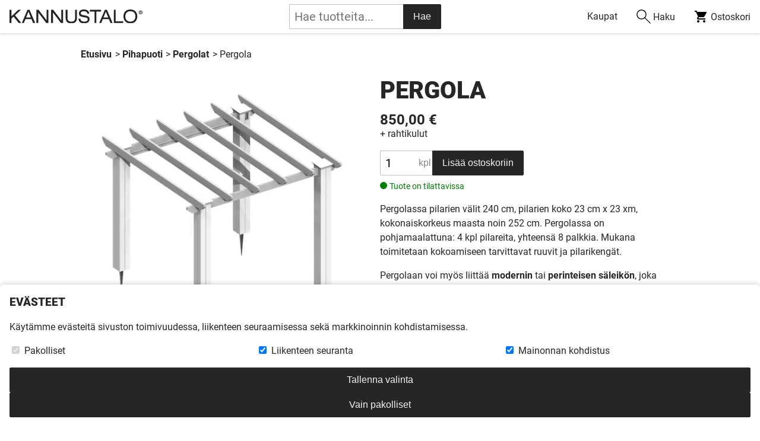

--- FILE ---
content_type: text/html; charset=UTF-8
request_url: https://kauppa.kannustalo.fi/pihapuoti/pergolat/pergola
body_size: 3871
content:
<!DOCTYPE html>
<html lang="fi">
	<head>
		<meta charset="utf-8">

<meta name="viewport" content="width=device-width, initial-scale=1">
<meta name="csrf-token" content="emMl5bcp9cK686ZuJ195bXrEVBEiHZ2l4MriAcAD">

<title>Pergola - Kannustalon verkkokauppa</title>
<link rel="shortcut icon" href="https://kauppa.kannustalo.fi/assets/img/ikoni.png" type="image/png">
<link rel="canonical" href="https://kauppa.kannustalo.fi/pihapuoti/pergolat/pergola">

<link href="/assets/css/app.css?ver=7b1438402d6dabe4" rel="stylesheet">
<script src="/assets/js/app.js?ver=4e8f5c6742a4ca4e" defer></script>

<link rel="preload" href="/assets/fonts/Roboto-Regular.woff2" as="font" type="font/woff2" crossorigin>
<link rel="preload" href="/assets/fonts/Roboto-Bold.woff2" as="font" type="font/woff2" crossorigin>
<link rel="preload" href="/assets/fonts/Roboto-Black.woff2" as="font" type="font/woff2" crossorigin>

<link href="/assets/css/fonts.css?ver=7617efcdca70f6b4" rel="stylesheet" media="all" onload="this.media='all'">
<noscript>
	<link href="/assets/css/fonts.css?ver=7617efcdca70f6b4" rel="stylesheet">
</noscript>
			
    <meta name="description" content="Pergolassa pilarien välit 240 cm, pilarien koko 23 cm x 23 xm, kokonaiskorkeus maasta noin 252 cm. Pergolassa on pohjamaalattuna: 4 kpl pilareita, yhteensä 8 palkkia. Mukana toimitetaan kokoamiseen...">
	<meta property="og:title" content="Pergola - Kannustalon verkkokauppa">
        <meta property="og:image" content="https://kauppa.kannustalo.fi/storage/pergola-medium.jpg">
        
<meta property="og:type" content="website">
		<link href="/assets/css/cookie-notice.css?ver=4bf6ee840082e75f" rel="stylesheet">
<script src="/assets/js/cookie-notice.js?ver=912e02d3e60ac673" defer></script>

<script id="tracking-scripts">
    window.dataLayer = window.dataLayer || [];
    function gtag(){dataLayer.push(arguments);}

    window.addEventListener('cookie-consent', function(e) {
        if(e.detail.ad_storage === 'granted') {
            gtag('consent', 'default', e.detail);

            // GA4
            let ga = document.createElement('script');
            ga.setAttribute('async', '');
            ga.setAttribute('src', 'https://www.googletagmanager.com/gtag/js?id=G-C5WM288H0P');
            document.getElementById('tracking-scripts').parentNode.insertBefore(ga, document.getElementById('tracking-scripts'));
            gtag('js', new Date());
            gtag('config', 'G-C5WM288H0P');
        }

        if(e.detail.analytics_storage === 'granted') {
            // Microsoft Clarity
            (function(c,l,a,r,i,t,y){
                c[a]=c[a]||function(){(c[a].q=c[a].q||[]).push(arguments)};
                t=l.createElement(r);t.async=1;t.src="https://www.clarity.ms/tag/"+i;
                y=l.getElementsByTagName(r)[0];y.parentNode.insertBefore(t,y);
            })(window, document, "clarity", "script", "qxs3uk5m8q");
        }
    });
</script>	</head>

	<body>
		<header class="header">
	<div class="header__wrapper">
		<a href="https://kauppa.kannustalo.fi" class="header__logo" title="Siirry etusivulle"><img class="header__logo-img" src="https://kauppa.kannustalo.fi/assets/img/kannustalo-logo.svg" width="178" height="18" alt="Kannustalon logo"></a>

		<form class="form form--search" action="https://kauppa.kannustalo.fi/haku" method="GET">
			<input class="input input--with-btn" type="search" name="s" id="s" aria-label="tuotehaku" placeholder="Hae tuotteita..."><button class="btn btn--input">Hae</button>
		</form>

		<nav class="nav">
  <ul class="nav__items">
    
    <li class="nav__item">
      <a href="#" class="nav__link">Kaupat</a>
      <ul class="nav__items nav__items--sub">
                  <li class="nav__item"><a href="https://kauppa.kannustalo.fi/pihapuoti" class="nav__link nav__link--active">Pihapuoti</a></li>
                  <li class="nav__item"><a href="https://kauppa.kannustalo.fi/puutavara" class="nav__link ">Puutavara</a></li>
        
              </ul>
    </li>

    <li class="nav__item"><a href="https://kauppa.kannustalo.fi/haku" class="nav__link hide-tablet-up nav__link--icon "><img class="nav__icon" src="https://kauppa.kannustalo.fi/assets/img/haku.svg" width="16" height="16" alt="Tuotehaku"> <span class="hide-mobile">Haku</span></a></li>

    <li class="nav__item"><a href="https://kauppa.kannustalo.fi/ostoskori" class="nav__link nav__link--icon nav__cart " ><img class="nav__icon" src="https://kauppa.kannustalo.fi/assets/img/ostoskori.svg" width="16" height="16" alt="Ostoskori"> <span class="hide-mobile">Ostoskori</span></a></li>
  </ul>
</nav>
	</div>
</header>
		<main class="main">
				<section class="section">
		
		<ol class="breadcrumb" itemscope itemtype="https://schema.org/BreadcrumbList">
  <li class="breadcrumb__item" itemprop="itemListElement" itemscope itemtype="https://schema.org/ListItem">
    <a itemprop="item" href="/"><span itemprop="name">Etusivu</span></a>
    <meta itemprop="position" content="1" />
  </li>

  
  
    <li class="breadcrumb__item" itemprop="itemListElement" itemscope itemtype="https://schema.org/ListItem">
    &gt; <a itemprop="item" href="https://kauppa.kannustalo.fi/pihapuoti"><span itemprop="name">Pihapuoti</span></a>
    <meta itemprop="position" content="2" />
  </li>
  <li class="breadcrumb__item" itemprop="itemListElement" itemscope itemtype="https://schema.org/ListItem">
    &gt; <a itemprop="item" href="https://kauppa.kannustalo.fi/pihapuoti/pergolat"><span itemprop="name">Pergolat</span></a>
    <meta itemprop="position" content="3" />
  </li>
  <li class="breadcrumb__item" itemprop="itemListElement" itemscope itemtype="https://schema.org/ListItem">
    &gt; <span itemprop="name">Pergola</span>
    <meta itemprop="position" content="4" />
  </li>
  </ol>	</section>

	<section itemtype="https://schema.org/Product" itemscope class="section section--side-by-side section--product">

		<meta itemprop="sku" content="PIHA0010" />

<div itemprop="offers" itemtype="https://schema.org/Offer" itemscope>
  <link itemprop="url" href="https://kauppa.kannustalo.fi/pihapuoti/pergolat/pergola" />

  <meta itemprop="availability" content="https://schema.org/InStock" />
  <meta itemprop="priceCurrency" content="EUR" />
  <meta itemprop="itemCondition" content="https://schema.org/NewCondition" />
  <meta itemprop="price" content="850.00" />

  <div itemprop="seller" itemtype="https://schema.org/Organization" itemscope>
    <meta itemprop="name" content="Kannustalo Oy" />
  </div>
</div>

<div itemprop="brand" itemtype="http://schema.org/Brand" itemscope>
  <meta itemprop="name" content="Kannustalo" />
</div>
		<section class="section section--left-side">
							<picture class="product__image">
  <source srcset="https://kauppa.kannustalo.fi/storage/pergola-large.webp 2000w, https://kauppa.kannustalo.fi/storage/pergola-medium.webp 1024w, https://kauppa.kannustalo.fi/storage/pergola-small.webp 512w, https://kauppa.kannustalo.fi/storage/pergola-thumbnail.webp 256w"
          sizes='(max-width: 640px) 100vw, (max-width: 1024px) 50vw, 30rem'
          type="image/webp">

  <img class=""
       src="https://kauppa.kannustalo.fi/storage/pergola-medium.jpg"
       width="1000"
       height="1000"
       alt="Pergola tuotekuva"
       fetchpriority='high'
       
       itemprop="image"
       style="background-image:url([data-uri]);"
       data-modal-src="https://kauppa.kannustalo.fi/storage/pergola.jpg"
       srcset="https://kauppa.kannustalo.fi/storage/pergola-large.jpg 2000w, https://kauppa.kannustalo.fi/storage/pergola-medium.jpg 1024w, https://kauppa.kannustalo.fi/storage/pergola-small.jpg 512w, https://kauppa.kannustalo.fi/storage/pergola-thumbnail.jpg 256w"
       sizes='(max-width: 640px) 100vw, (max-width: 1024px) 50vw, 30rem'>
</picture>
				<section class="product__image-previews">
																						</section>
					</section>

		<section class="section section--right-side">
			<h1 class="product__name" itemprop="name">Pergola</h1>

							<p class="product__price" id="product-price" data-price="85000">850,00 €</p>
			
							<p class="product__shipping">+ rahtikulut</p>
			
			
			<form action="https://kauppa.kannustalo.fi/ostoskori/1" method="post">
				<input type="hidden" name="_token" value="emMl5bcp9cK686ZuJ195bXrEVBEiHZ2l4MriAcAD" autocomplete="off">				<input type="hidden" name="_method" value="PUT">
				<input type="hidden" name="page" value="product">
				<input type="hidden" name="product" value="23">
				<input class="product__amount" min="1" max="" step="1" type="number" aria-label="Tuotteen määrä" name="amount" id="product-amount" value="1"><button class="btn btn--add-cart" data-unit="kpl">Lisää ostoskoriin</button>
			</form>

			
			<p class="product__availability product__availability--in-stock">Tuote on tilattavissa</p>

			
			<div itemprop="description"><p>Pergolassa pilarien v&auml;lit 240 cm, pilarien koko 23 cm x 23 xm, kokonaiskorkeus maasta noin 252 cm. Pergolassa on pohjamaalattuna: 4 kpl pilareita, yhteens&auml; 8 palkkia. Mukana toimitetaan kokoamiseen tarvittavat ruuvit ja pilarikeng&auml;t.</p>
<p>Pergolaan voi my&ouml;s liitt&auml;&auml; <a href="../../../pihapuoti/pergolat/pergolan-saleikko-moderni">modernin</a> tai <a href="../../../pihapuoti/pergolat/pergolan-saleikko">perinteisen s&auml;leik&ouml;n</a>, joka t&auml;ytyy lis&auml;t&auml; erikseen tilaukseen.</p></div>

							<hr>
				<p><b>Huom!</b> Tuotteet toimitetaan pohjamaalattuna, ellei toisin mainita. Kuvat ovat havainnekuvia, joten lopullisen tuotteen väri voi poiketa kuvien väreistä. Tuote on tilaustuote, tarkista aina toimitusaika tehtaalta. Rahti lasketaan ostoskorissa.</p>
				<p>Hinta sisältää ALV 25,5%</p>
					</section>
	</section>

			<section class="section text--center">
			<h2>Saatat myös pitää</h2>

			<section class="grid grid--flush grid--center">
            <a href="https://kauppa.kannustalo.fi/pihapuoti/pergolat/pergolan-saleikko-moderni" class="grid__item grid__item--product">
                  <picture class="">
  <source srcset="https://kauppa.kannustalo.fi/storage/pergola-saleikko-moderni-large.webp 2000w, https://kauppa.kannustalo.fi/storage/pergola-saleikko-moderni-medium.webp 1024w, https://kauppa.kannustalo.fi/storage/pergola-saleikko-moderni-small.webp 512w, https://kauppa.kannustalo.fi/storage/pergola-saleikko-moderni-thumbnail.webp 256w"
          sizes='(max-width: 640px) 100vw, 20rem'
          type="image/webp">

  <img class="grid__image"
       src="https://kauppa.kannustalo.fi/storage/pergola-saleikko-moderni-small.jpg"
       width="1000"
       height="1000"
       alt=""
       
       loading="lazy"
       
       
       
       srcset="https://kauppa.kannustalo.fi/storage/pergola-saleikko-moderni-large.jpg 2000w, https://kauppa.kannustalo.fi/storage/pergola-saleikko-moderni-medium.jpg 1024w, https://kauppa.kannustalo.fi/storage/pergola-saleikko-moderni-small.jpg 512w, https://kauppa.kannustalo.fi/storage/pergola-saleikko-moderni-thumbnail.jpg 256w"
       sizes='(max-width: 640px) 100vw, 20rem'>
</picture>        
        <h3>Pergolan säleikkö moderni</h3>
                  <p>250,00 €</p>
              </a>
                <a href="https://kauppa.kannustalo.fi/pihapuoti/pergolat/pergolan-saleikko" class="grid__item grid__item--product">
                  <picture class="">
  <source srcset="https://kauppa.kannustalo.fi/storage/pergola-saleikko-perinteinen-large.webp 2000w, https://kauppa.kannustalo.fi/storage/pergola-saleikko-perinteinen-medium.webp 1024w, https://kauppa.kannustalo.fi/storage/pergola-saleikko-perinteinen-small.webp 512w, https://kauppa.kannustalo.fi/storage/pergola-saleikko-perinteinen-thumbnail.webp 256w"
          sizes='(max-width: 640px) 100vw, 20rem'
          type="image/webp">

  <img class="grid__image"
       src="https://kauppa.kannustalo.fi/storage/pergola-saleikko-perinteinen-small.jpg"
       width="1000"
       height="1000"
       alt=""
       
       loading="lazy"
       
       
       
       srcset="https://kauppa.kannustalo.fi/storage/pergola-saleikko-perinteinen-large.jpg 2000w, https://kauppa.kannustalo.fi/storage/pergola-saleikko-perinteinen-medium.jpg 1024w, https://kauppa.kannustalo.fi/storage/pergola-saleikko-perinteinen-small.jpg 512w, https://kauppa.kannustalo.fi/storage/pergola-saleikko-perinteinen-thumbnail.jpg 256w"
       sizes='(max-width: 640px) 100vw, 20rem'>
</picture>        
        <h3>Pergolan säleikkö</h3>
                  <p>150,00 €</p>
              </a>
                <a href="https://kauppa.kannustalo.fi/pihapuoti/pergolat/patio" class="grid__item grid__item--product">
                  <picture class="">
  <source srcset="https://kauppa.kannustalo.fi/storage/patio-large.webp 2000w, https://kauppa.kannustalo.fi/storage/patio-medium.webp 1024w, https://kauppa.kannustalo.fi/storage/patio-small.webp 512w, https://kauppa.kannustalo.fi/storage/patio-thumbnail.webp 256w"
          sizes='(max-width: 640px) 100vw, 20rem'
          type="image/webp">

  <img class="grid__image"
       src="https://kauppa.kannustalo.fi/storage/patio-small.jpg"
       width="1000"
       height="1000"
       alt=""
       
       loading="lazy"
       
       
       
       srcset="https://kauppa.kannustalo.fi/storage/patio-large.jpg 2000w, https://kauppa.kannustalo.fi/storage/patio-medium.jpg 1024w, https://kauppa.kannustalo.fi/storage/patio-small.jpg 512w, https://kauppa.kannustalo.fi/storage/patio-thumbnail.jpg 256w"
       sizes='(max-width: 640px) 100vw, 20rem'>
</picture>        
        <h3>Patio</h3>
                  <p>830,00 €</p>
              </a>
      </section>

			<a href="https://kauppa.kannustalo.fi/pihapuoti/pergolat" class="btn">Selaa tuotteita</a>
		</section>
			</main>

		<footer class="footer">
	<section class="footer__section">
		<a href="/" class="footer__logo-link"><img class="footer__logo" src="/assets/img/kannustalo-logo-valkoinen.svg" alt="Kannustalon valkoinen logo" width="250" height="25" loading="lazy"></a>
	</section>

	<section class="footer__section footer__section--links">
		<div class="footer__content">
			<h3>Linkkejä</h3>
			<ul class="footer__links">
				<li class="footer__link-item"><a class="footer__link" href="https://www.kannustalo.fi">Pääsivusto</a></li>
				<li class="footer__link-item"><a class="footer__link" href="https://kauppa.kannustalo.fi/toimitusehdot">Toimitusehdot</a></li>
				<li class="footer__link-item"><a class="footer__link" href="https://kauppa.kannustalo.fi/tietosuojaseloste">Tietosuojaseloste</a></li>
				<li class="footer__link-item"><a class="footer__link" href="https://www.kannustalo.fi/ota-yhteytta/tehdas/">Yhteystiedot</a></li>

							</ul>
		</div>

		<div class="footer__content footer__contact">
			<h3 id="yhteystiedot">Asiakaspalvelu</h3>
			<a href="mailto:pihapuoti@kannustalo.fi">pihapuoti@kannustalo.fi</a>

			<p>
				Kannustalo Oy<br>
				Turkistie 2, 69100 Kannus
			</p>
		</div>
	</section>

	<section class="footer__section">
		<div class="footer__info">
			<p>Rakennamme <a href="https://www.kannustalo.fi/inspiroidu/rakentajien-kokemuksia-kannustalosta/">tutkitusti</a> Suomen kauneimmat omakotitalot sekä asiakkaamme ovat alan tyytyväisimmät. <a href="https://www.kannustalo.fi/ota-yhteytta/talomyyjat/">Ota yhteyttä</a> ja suunnitellaan yhdessä unelmiesi koti!</p>
			<p class="footer__copy">&copy; Kannustalo Oy</p>
		</div>
	</section>
</footer>	</body>
</html>


--- FILE ---
content_type: text/css
request_url: https://kauppa.kannustalo.fi/assets/css/app.css?ver=7b1438402d6dabe4
body_size: 3719
content:
*,:before,:after{box-sizing:border-box}::selection{color:#fff;background:#262626}.footer ::selection{color:#262626;background:#fff}@font-face{font-family:Adjusted Arial;src:local(Arial)}@font-face{font-family:Adjusted Arial;size-adjust:86%;src:local(Arial Black);font-weight:900}html{color:#262626;scroll-behavior:smooth;font-family:Roboto,Adjusted Arial,Helvetica,sans-serif;font-size:100%;line-height:1.5}body{margin:3.5rem 0 0}@media screen and (width<=640px){body{margin-top:6.3rem}}@media print{body{margin-top:0}}img{background-position:50%;background-size:cover;width:100%;height:auto}.icon{width:1rem;height:1rem}h1{margin:.75rem 0;font-size:2.5rem;line-height:1.25}h2{font-size:2rem;line-height:1.25}h1,h2,h3,h1 a:not([class]),h2 a:not([class]),h3 a:not([class]){word-break:break-word;text-transform:uppercase;font-weight:900}hr{border:none;border-top:1px solid #bdbdbd;height:1px;margin:2rem 0}hr.dashed{border-top:1px dashed #bdbdbd}.text--center{text-align:center}a{color:#262626}a:not([class]){font-weight:700;text-decoration:none}a:not([class]):hover{text-decoration:underline}.paytrail{font-weight:700;transition:color .1s}.paytrail:hover{color:#e60094}.breadcrumb{flex-wrap:wrap;margin:0;padding:.5rem 0;list-style:none;display:flex}.breadcrumb__item:not(:first-of-type){margin-left:.35rem}ul,ol{padding-left:1.25rem}.status--draft{opacity:.5;transition:opacity .1s}.status--draft:hover{opacity:1}picture{font-size:0;display:block}.validation-error{color:red;font-weight:700}.info-box{background-color:#eee;border-left:4px solid #262626;border-radius:2px;margin:1rem 0;padding:1rem}.header{z-index:100;background:#fff;position:fixed;top:0;left:0;right:0;box-shadow:0 0 .35rem #00000040}.header__wrapper{contain:layout;justify-content:space-between;max-width:85rem;margin:0 auto;display:flex}@media screen and (width<=640px){.header__wrapper{flex-direction:column;justify-content:flex-start;align-items:center}}.header__logo{padding:1rem;line-height:0;transition:background .1s;position:relative}@media screen and (width<=640px){.header__logo{padding:1rem 1rem .5rem}}.header__logo:hover{background:#ebebeb}.header__logo-img{width:14rem;height:auto;transition:transform .1s;position:relative}@media screen and (width<=640px){.header__logo-img{width:13rem}}@media print{.header{box-shadow:none;border-bottom:1px solid #bdbdbd;position:static}}.nav__items{margin:0;padding:0;list-style:none;display:flex}.nav__items--sub{opacity:0;pointer-events:none;background:#fff;border-radius:2px;flex-direction:column;transition:opacity .2s;position:absolute;box-shadow:0 0 .25rem #00000040}.nav__items--sub:focus-within{opacity:1;pointer-events:auto}.nav__item{display:block;position:relative}.nav__item:hover .nav__items--sub{opacity:1;pointer-events:auto}.nav__link{color:#262626;padding:1rem;font-size:1rem;text-decoration:none;display:block;position:relative;overflow:hidden}.nav__link--active{font-weight:700}.nav__link--icon{color:#262626;white-space:nowrap;padding:1rem;line-height:0;text-decoration:none;position:relative}.nav__link:after{content:"";background:#262626;height:3px;transition:transform .1s;position:absolute;bottom:0;left:0;right:0;transform:translateY(4px)}.nav__link:hover:after,.nav__link--active:after{transform:translateY(0)}.nav__cart[data-items]:before{z-index:10;color:#fff;text-align:center;content:attr(data-items);background:#262626;border:2px solid #fff;border-radius:1rem;min-width:1.25rem;height:1.25rem;padding:0 .25rem 0 .15rem;font-size:.6rem;font-weight:700;line-height:1rem;position:absolute;top:.5rem;left:1.5rem}.nav__icon{vertical-align:-.35rem;width:1.5rem;height:1.5rem;display:inline;position:relative}@media print{.nav{display:none}}.main{min-height:calc(100vh - 3.5rem);display:block}@media screen and (width<=640px){.main{min-height:calc(100vh - 6.3rem)}}.main--admin{justify-content:flex-start;margin-left:12rem;display:flex}@media screen and (width<=640px){.main--admin{margin-left:0}}@media print{.main{min-height:auto}}.section{contain:content;width:100%;max-width:65rem;margin:1rem auto;padding:0 1rem}.section:first-of-type:not(.section--left-side){margin-top:0;padding-top:1rem}.section--side-by-side{justify-content:center;margin:0 -1rem;padding-top:0;display:flex}@media screen and (width<=640px){.section--side-by-side{flex-direction:column}}.section--left-side,.section--right-side{width:50%;margin-top:0;padding:0}@media screen and (width<=640px){.section--left-side,.section--right-side{width:100%}}.section--left-side{padding-right:1.5rem}@media screen and (width<=640px){.section--left-side{padding:0}}.section--product{margin:0 auto}.section--narrow{max-width:50rem}.section--very-narrow{max-width:30rem}.section--wide{max-width:80rem}.section--full{max-width:none}.section--no-padding{padding:0}.section--center{text-align:center;flex-direction:column;align-items:center;display:flex}.section--shop{margin-top:3rem}.section--shop:last-of-type{margin-bottom:3rem}@media screen and (width<=640px){.section--shop{margin-top:0}}.section__heading{margin-top:0}.btn,.banner__link{cursor:pointer;text-align:center;line-height:1;font-size:inherit;color:#fffffff2;background:#262626;border:1px solid #262626;border-radius:2px;padding:.75rem 1rem;text-decoration:none;transition:background .1s,border-color .1s,color .1s;display:inline-block}.btn:hover,.banner__link:hover{background:#3b3b3b;border-color:#3b3b3b}.btn:focus,.banner__link:focus{outline:none}.btn:active,.banner__link:active{background:#303030;transition:background}.btn--alt{color:#262626;background:#fff;border:1px solid #262626}.btn--alt:hover{color:#fff;background:#262626;border-color:#262626}.btn--text-only{color:#262626;background:#fff;border:1px solid #fff}.btn--text-only:hover{color:#fff;background:#262626;border-color:#262626}.btn--add-cart{border-radius:0 2px 2px 0;position:relative;overflow:visible}.btn--add-cart:before{color:#888;pointer-events:none;content:attr(data-unit);position:absolute;left:-1.5rem}.btn--large{border-radius:4px;padding:1rem 1.5rem;font-size:1.25rem;display:block}.btn--delete{color:red;background:#ffe6e6;border-color:red}.btn--delete:hover{color:#fff;background:red;border-color:red}.btn--text{color:inherit;background:0 0;border-color:#0000}.btn--text:hover{background:0 0;border-color:#0000;text-decoration:underline}.btn--input{vertical-align:-1px;border-radius:0 2px 2px 0}.grid{contain:content;flex-wrap:wrap;margin:0;padding:0;list-style:none;display:flex}.grid--flush{margin:1rem -1rem}.grid--center{justify-content:center}.grid__image{object-fit:cover;background-color:#e0e0e0;width:100%;height:20rem}.grid__image--small{height:auto}.grid__item{contain:content;width:33.333%;min-width:10rem;padding:1rem}.grid__item--small{width:10rem;min-width:auto;display:inline-block}@media screen and (width<=640px){.grid__item{width:100%}}.grid__item--product{text-align:center;border-radius:2px;text-decoration:none;transition:background .1s}.grid__item--product:hover{background:#eee}.footer{color:#fff;contain:content;background:#111;flex-flow:column wrap;align-items:center;min-height:20rem;display:flex}.footer a{color:#fff}.footer__section{align-items:flex-start;padding:1rem;display:flex}@media screen and (width<=640px){.footer__section{flex-direction:column}}.footer__info{text-align:center;flex-direction:column;align-items:center;max-width:45rem;margin:1rem}@media screen and (width>=768px){.footer__content:first-child{border-right:1px solid #ffffff40;padding-right:6rem}.footer__content:last-child{margin-left:6rem}}.footer__contact{text-align:center;flex-direction:column;justify-content:center;display:flex}@media screen and (width<=640px){.footer__contact{text-align:left}}.footer__logo-link{margin:2rem;line-height:1}.footer__copy{margin:2rem 0 1rem}@media print{.footer{display:none}}.banner{color:#fff;contain:content;text-align:center;background-color:#e0e0e0;background-position:50%;background-size:cover;flex-direction:column;justify-content:center;align-items:center;height:calc(100vh - 15rem);min-height:12.5rem;padding:1rem;display:flex;position:relative}@media screen and (width<=640px){.banner{height:calc(100vh - 20rem)}}.banner--short{height:calc(100vh - 25rem)}@media screen and (width>=768px){.banner--half{float:left;width:50%}}.banner--dark{color:inherit}.banner__image{z-index:-1;width:100%;height:100%;position:absolute}.banner__image-source{object-fit:cover;width:100%;height:100%}.banner__heading{z-index:2;max-width:100%;margin:0 0 1rem;font-size:5rem;line-height:1}@media screen and (width<=768px){.banner__heading{font-size:4rem}}@media screen and (width<=640px){.banner__heading{font-size:2.5rem}}.banner__heading:before{z-index:-1;content:"";background:#00000020;position:absolute;inset:0}.banner__text{z-index:2;margin:0;font-size:1.5rem;font-weight:700;line-height:1}.banner__link{z-index:2;margin-top:1rem;font-size:1.25rem}.product__name{margin-top:0}.product__image{cursor:zoom-in;background:#e0e0e0;height:auto}@media screen and (width<=640px){.product__image{width:100%}}.product__image--small{width:calc(33.333% - 1rem);margin:1rem .5rem;display:inline-block}@media screen and (width<=640px){.product__image--small{width:calc(33.333% - 1rem)}}.product__image--admin{width:20rem;display:inline-block}.product__image-previews{flex-wrap:wrap;align-items:flex-start;margin:0 -.5rem;font-size:0;display:flex}.product__price{margin:0 0 1rem;font-size:1.5rem;font-weight:700;line-height:1}.product__discounted{margin-bottom:.25rem;text-decoration:line-through}.product__shipping{margin-top:-1rem;font-size:1rem}.product__availability{margin-top:.5rem;font-size:.9rem}.product__availability:before{content:"";background:gray;border-radius:1rem;width:.75rem;height:.75rem;margin-right:.25rem;display:inline-block}.product__availability--in-stock,.product__availability--delayed{color:green}.product__availability--in-stock:before,.product__availability--delayed:before{background:green}.product__availability--out-of-stock{color:red}.product__availability--out-of-stock:before{background:red}.product__amount{vertical-align:bottom;border-right:none;border-radius:2px 0 0 2px;width:5.5rem;height:2.625rem;margin:0;padding:.5rem 1.5rem .5rem .5rem}.product__cart-amount{color:#727272;margin:.5rem 0;text-decoration:none;display:block}.product__cart-amount:hover{text-decoration:underline}.product__description{margin-bottom:1rem}.product__description--admin{border-left:2px solid #bdbdbd;padding-left:1rem}.form--delete{justify-content:flex-end;display:flex}.form--search{align-items:center;display:flex}@media screen and (width<=768px){.header .form--search{display:none}}@media print{.header .form--search{display:none}}label{cursor:pointer;width:100%;margin-bottom:.25rem;display:block}input,select,textarea{border:1px solid #bdbdbd;border-radius:2px;width:100%;margin-bottom:1rem;padding:.5rem;font-family:inherit;font-size:1.25rem;transition:border-color .1s}input:focus,select:focus,textarea:focus{border-color:#262626;outline:none}.input--with-btn{vertical-align:middle;border-right:0;border-radius:2px 0 0 2px;width:12rem;height:2.625rem;margin:0}.input-auto{width:auto;display:block}textarea,.tox-tinymce{resize:vertical;height:25rem;margin-bottom:1rem}input[type=checkbox],input[type=radio]{cursor:pointer;width:auto}input[type=file]{border-style:dashed;padding:2rem 1rem}table{border-collapse:collapse;border:1px solid #262626;width:100%;margin:2rem 0 0}thead{color:#fff;background:#262626}thead tr:hover{background:0 0}tfoot{border-top:1px solid #262626}tr{transition:background .1s}tr:hover{background:#eee}td,th{text-align:center;padding:.5rem;position:relative}td:first-child,th:first-child{text-align:left}td:last-child,th:last-child{text-align:right}th,td{white-space:nowrap}td.wrap{white-space:normal}td a:not(.btn):not(.banner__link):after{content:"";display:block;position:absolute;inset:0}.table-container{width:100%;max-width:100%;overflow:auto}.table-image{border-radius:2px;max-width:10rem}.table-tax-notice{text-align:right;margin:.5rem 0 1rem;font-size:.9rem}.table-striped tr:nth-child(2n):not(:first-child){background:#f9f9f9}.table-striped tr:nth-child(2n):not(:first-child):hover{background:#eee}.table--cart td:first-child{width:100%}.item-list{flex-direction:column;margin:0;padding:0;list-style:none;display:flex}.item-list__heading{margin:0}.item-list__text{margin:.5rem 0}.item-list__text:last-child{margin-bottom:0}.item-list__item{border:1px solid #bdbdbd;border-radius:2px;margin:1.5rem 0 0;padding:1rem}.item-list__actions{margin-top:1rem}.link-cards{grid-template-columns:repeat(2,1fr);gap:1rem;max-width:65rem;margin:2rem auto 1rem;padding:0 1rem;display:grid}@media screen and (width<=640px){.link-cards{grid-template-columns:1fr}}.link-cards__item{background:#ebebeb;border-radius:2px;flex-direction:column;padding:1rem 1.75rem 1rem 1rem;text-decoration:none;transition:background .2s;display:flex;position:relative}.link-cards__item:after{content:url(/assets/img/chevron-forward.svg);margin-left:auto;transition:transform .1s;display:inline-block;position:absolute;top:1rem;right:.5rem}.link-cards__item:hover{background:#e0e0e0;text-decoration:none}.link-cards__item:hover:after{transform:translate(.25rem)}.link-cards__heading{margin-bottom:1rem;font-size:1.35rem;font-weight:900;display:block}@media screen and (width<=640px){.link-cards__heading{margin:0;font-size:1.25rem}}.link-cards__text{font-weight:400;display:block}@media screen and (width<=640px){.link-cards__text{display:none}}.message{cursor:pointer;contain:content;background:#f7f7f7;border:1px solid #bdbdbd;border-radius:2px;margin:1rem 0;padding:1rem 2.5rem 1rem 1rem;display:block;position:relative}.message:after{content:"x";height:100%;padding:1rem;display:block;position:absolute;top:0;right:0}.message__heading{margin-top:0}.message--error{background:#ffe6e6;border-color:red}.message--success{background:#e6ffe6;border-color:green}.message--visual-only{cursor:auto}.message--visual-only:after{display:none}.tag{text-align:center;border:1px solid #bdbdbd;border-radius:2px;margin:0;padding:.35rem .75rem;font-weight:700;line-height:1rem;text-decoration:none;transition:background .1s;display:inline-block}.tag:hover{background:#bdbdbd}.tags{flex-wrap:wrap;gap:.75rem;margin:1rem 0;padding:0;list-style:none;display:flex}.sticker{-webkit-user-select:none;user-select:none;background:#f3f3f3;border:1px solid #bdbdbd;border-radius:2rem;margin:0;padding:.35rem .65rem;font-weight:700;line-height:1;display:inline-block}.sticker--processing,.sticker--in_queue,.sticker--in_construction,.sticker--to_be_collected,.sticker--in_collection,.sticker--private{background:#fff6e5;border-color:orange}.sticker--ready,.sticker--waiting_delivery,.sticker--in_delivery,.sticker--public{background:#e6ffe6;border-color:green}.sticker--trashed{background:#ffe6e6;border-color:red}.coupon{background:#ebebeb;border-radius:2px;padding:.25rem .5rem}.coupon__remove{display:inline-block}.coupon__remove-btn{cursor:pointer;background:#ebebeb;border:none;height:100%;margin:-.25rem -.5rem -.25rem .25rem;padding:.5rem;transition:color .1s,background .1s}.coupon__remove-btn:hover{color:#fff;background:#727272}.modal__image{cursor:auto;background:#fff;width:auto;max-width:100%;height:auto;max-height:100%;box-shadow:0 0 2rem #0003}@media screen and (width<=640px){.modal__image{width:100%;max-width:100%;height:auto;max-height:none}}.modal__background{z-index:100;cursor:zoom-out;background:#00000080;justify-content:center;align-items:center;padding:1rem;animation:.2s fade-in;display:flex;position:fixed;inset:0}.modal__background:after{content:"x";color:#fff;text-shadow:0 0 .35rem #00000080;padding:.75rem 1rem;font-size:1.5rem;line-height:1rem;position:absolute;top:0;right:0}@media screen and (width<=640px){.modal__background:after{padding:.5rem .75rem}.modal__background{padding:0}}.payment-methods{text-align:center;margin:0 -.5rem}.payment-methods__image{width:5rem;height:auto;margin:.25rem;display:inline-block}@media screen and (width<=640px){.payment-methods__image{width:3rem}}.fade-in{animation:.2s fade-in}.fade-out{pointer-events:none;animation:.2s forwards fade-out}@keyframes fade-in{0%{opacity:0}to{opacity:1}}@keyframes fade-out{0%{opacity:1}to{opacity:0}}.hide{display:none}@media screen and (width<=640px){.hide-mobile{display:none}}@media screen and (width>=768px){.hide-tablet-up{display:none}}@media print{html{-webkit-print-color-adjust:exact;color-adjust:exact}@page{size:A4}.hide-print{display:none}.main,.main--admin{margin:0}}

--- FILE ---
content_type: text/css
request_url: https://kauppa.kannustalo.fi/assets/css/fonts.css?ver=7617efcdca70f6b4
body_size: -150
content:
@font-face{font-family:Roboto;src:url(/assets/fonts/Roboto-Light.woff2)format("woff2"),url(/assets/fonts/Roboto-Light.woff)format("woff");font-display:swap;font-weight:100 300}@font-face{font-family:Roboto;src:url(/assets/fonts/Roboto-Regular.woff2)format("woff2"),url(/assets/fonts/Roboto-Regular.woff)format("woff");font-display:swap;font-weight:400 600}@font-face{font-family:Roboto;src:url(/assets/fonts/Roboto-Bold.woff2)format("woff2"),url(/assets/fonts/Roboto-Bold.woff)format("woff");font-display:swap;font-weight:700 800}@font-face{font-family:Roboto;src:url(/assets/fonts/Roboto-Black.woff2)format("woff2"),url(/assets/fonts/Roboto-Black.woff)format("woff");font-display:swap;font-weight:900}

--- FILE ---
content_type: text/css
request_url: https://kauppa.kannustalo.fi/assets/css/cookie-notice.css?ver=4bf6ee840082e75f
body_size: 96
content:
.cookie-notice{background-color:#fff;border-radius:6px 6px 0 0;width:100%;padding:1rem;position:fixed;bottom:0;left:0;box-shadow:0 0 .5rem #00000040;z-index:2147483647!important}@media only screen and (width>=40.0625rem){.cookie-notice{border-radius:4px;max-width:37rem;margin:1rem}}.cookie-notice h3{margin:0 0 .5rem}.cookie-notice__label{margin:0}.cookie-notice__label input{margin:.25rem}.cookie-notice__btn{white-space:nowrap;display:block}@media only screen and (width>=40.0625rem){.cookie-notice__btn{flex-direction:row}}.cookie-notice__btn:first-child{margin-top:0}.cookie-notice__btn-group{flex-direction:column;gap:.5rem;display:flex}@media only screen and (width>=40.0625rem){.cookie-notice__btn-group{flex-direction:row}}.cookie-notice__input-group{justify-content:flex-start;gap:.5rem;margin:0 0 1rem;display:flex}.cookie-notice__link{float:left;margin:.6rem 0 .6rem .75rem}.cookie-notice__info{color:#9c9c9c;margin-top:0;font-size:.8rem}

--- FILE ---
content_type: application/javascript
request_url: https://kauppa.kannustalo.fi/assets/js/app.js?ver=4e8f5c6742a4ca4e
body_size: 619
content:
(()=>{if(document.getElementById("product-amount")){let e=document.getElementById("product-amount");"1"!==e.value&&t(),e.addEventListener("change",()=>{let e=null!==document.getElementById("product-price-discounted");t(e),function(){if(null==document.getElementById("product-item-amount"))return;let t=document.getElementById("product-package-item-amount"),e=parseFloat(document.getElementById("product-amount").value);document.getElementById("product-item-amount").textContent=e.toString(),t.textContent=Intl.NumberFormat("fi-FI",{}).format(parseFloat(t.dataset.amountPerUnit)*e)}()})}if("/tilaus/kiitos"===location.pathname&&history.replaceState({},document.title,location.href.split("?")[0]),document.getElementsByClassName("product__image")){let t=document.getElementsByClassName("product__image");for(let e=0;e<t.length;e++)t[e].addEventListener("click",t=>{let e=t.target;!function(t,e,n){let a=document.createElement("div");a.className="modal__background",a.addEventListener("click",t=>{!1!==t.target.classList.contains("modal__background")&&(a.classList.add("fade-out"),setTimeout(()=>{a.parentNode.removeChild(a)},250))});let o=document.createElement("img");o.className="modal__image",o.width=e,o.height=n,o.src=t,a.appendChild(o),document.body.appendChild(a)}(e.dataset.modalSrc,e.width,e.height)})}function t(t=!1){let e=document.getElementById("product-price"),n=document.getElementById("product-price-discounted"),a={style:"currency",currency:"EUR"},o=parseFloat(document.getElementById("product-amount").value),d=parseInt(e.dataset.price,10)/100;if(e.textContent=Intl.NumberFormat("fi-FI",a).format(d*o),t){let t=parseInt(n.dataset.price,10)/100;n.textContent=Intl.NumberFormat("fi-FI",a).format(t*o)}}document.getElementById("messages")?.addEventListener("click",t=>{if(!1===t.target.classList.contains("message"))return;let e=t.target;1===e.parentNode.childElementCount&&e.parentNode.parentNode.removeChild(e.parentNode),e.parentNode.removeChild(e)}),document.getElementById("shopping-cart")?.addEventListener("submit",t=>{let e=t.target;!1!==e.classList.contains("form--delete")&&(t.preventDefault(),confirm(`Haluatko varmasti poistaa "${e.dataset.name}"-tuotteen ostoskorista?`)&&e.submit())}),document.getElementById("pickup")?.addEventListener("change",t=>{let e={style:"currency",currency:"EUR"},n=document.getElementById("product-table-name"),a=document.getElementById("product-table-amount"),o=document.getElementById("product-table-total");if(t.target.checked){n.textContent="Nouto tehtaalta",a.textContent="0,00 €",o.textContent=Intl.NumberFormat("fi-FI",e).format(parseFloat(o.dataset.amount));return}n.textContent="Toimitus",a.textContent=Intl.NumberFormat("fi-FI",e).format(parseFloat(a.dataset.amount)),o.textContent=Intl.NumberFormat("fi-FI",e).format(parseFloat(o.dataset.amount)+parseFloat(a.dataset.amount))})})();

--- FILE ---
content_type: application/javascript
request_url: https://kauppa.kannustalo.fi/assets/js/cookie-notice.js?ver=912e02d3e60ac673
body_size: 768
content:
(()=>{function e(){return null!==localStorage.getItem("consentMode")?JSON.parse(localStorage.getItem("consentMode")):function(){if(null!==localStorage.getItem("consentMode"))return;let e=document.cookie.replace(/(?:(?:^|.*;\s*)cookieConsent\s*\=\s*([^;]*).*$)|^.*$/,"$1");if(""===e||null===e)return;let t=JSON.parse(e),n={functionality_storage:"granted",security_storage:"granted",personalization:"granted",ad_storage:t.adTracking?"granted":"denied",ad_personalization:t.adTracking?"granted":"denied",ad_user_data:t.adTracking?"granted":"denied",analytics_storage:t.tracking?"granted":"denied"};return o(n),n}()}function t(){let t=e(),n=new CustomEvent("cookie-consent",{detail:t});window.dispatchEvent(n)}function n(){let e=document.getElementById("cookie-notice");e.innerHTML='<h3 class="text-center">Asetukset tallennettu!</h3>',setTimeout(()=>{e.parentElement.removeChild(e)},1500)}function o(e){localStorage.setItem("consentMode",JSON.stringify(e))}document.getElementById("cookie-consent-button")&&document.getElementById("cookie-consent-button").addEventListener("click",function(){o({functionality_storage:"granted",security_storage:"granted",personalization:"granted",ad_storage:document.getElementById("cookie-consent-adTracking").checked?"granted":"denied",ad_personalization:document.getElementById("cookie-consent-adTracking").checked?"granted":"denied",ad_user_data:document.getElementById("cookie-consent-adTracking").checked?"granted":"denied",analytics_storage:document.getElementById("cookie-consent-tracking").checked?"granted":"denied"}),document.getElementById("cookie-consent-msg").classList.add("info-box"),document.getElementById("cookie-consent-msg").textContent="Asetukset tallennettu!",setTimeout(function(){document.getElementById("cookie-consent-msg").classList.remove("info-box"),document.getElementById("cookie-consent-msg").textContent=""},3e3)});let a=e();void 0===a?function(){let e=document.getElementsByTagName("body")[0];e.insertAdjacentHTML("beforeend",`
        <div class="cookie-notice hidden-print" id="cookie-notice">
            <h3>Ev\xe4steet</h3>
            <p>K\xe4yt\xe4mme ev\xe4steit\xe4 sivuston toimivuudessa, liikenteen seuraamisessa sek\xe4 markkinoinnin kohdistamisessa.</p>

            <div class="cookie-notice__input-group">
                <label class="cookie-notice__label"><input type="checkbox" checked disabled> Pakolliset</label>
                <label class="cookie-notice__label" for="cookie-consent-tracking"><input type="checkbox" id="cookie-consent-tracking" checked> Liikenteen seuranta</label>
                <label class="cookie-notice__label" for="cookie-consent-adTracking"><input type="checkbox" id="cookie-consent-adTracking" checked> Mainonnan kohdistus</label>
            </div>

            <div class="cookie-notice__btn-group">
                <button class="btn cookie-notice__btn" id="cookie-btn-all">Tallenna valinta</button>
                <button class="btn cookie-notice__btn" id="cookie-btn-reject-all">Vain pakolliset</button>
                <!-- <a href="/evasteasetukset" class="btn btn--text-only cookie-notice__btn">Lis\xe4tietoja</a> -->
            </div>
        </div>
    `),document.getElementById("cookie-btn-all")?.addEventListener("click",()=>{o({functionality_storage:"granted",security_storage:"granted",personalization:"granted",ad_storage:document.getElementById("cookie-consent-adTracking").checked?"granted":"denied",ad_personalization:document.getElementById("cookie-consent-adTracking").checked?"granted":"denied",ad_user_data:document.getElementById("cookie-consent-adTracking").checked?"granted":"denied",analytics_storage:document.getElementById("cookie-consent-tracking").checked?"granted":"denied"}),t(),n()}),document.getElementById("cookie-btn-reject-all")?.addEventListener("click",()=>{o({functionality_storage:"granted",security_storage:"granted",personalization:"granted",ad_storage:"denied",ad_personalization:"denied",ad_user_data:"denied",analytics_storage:"denied"}),t(),n()})}():t(),function(){if(!1===document.body.classList.contains("evasteasetukset"))return;let t=e();"granted"===t.analytics_storage&&document.getElementById("cookie-consent-tracking").setAttribute("checked",""),"granted"===t.ad_storage&&document.getElementById("cookie-consent-adTracking").setAttribute("checked","")}()})();

--- FILE ---
content_type: image/svg+xml
request_url: https://kauppa.kannustalo.fi/assets/img/kannustalo-logo-valkoinen.svg
body_size: 378
content:
<svg xmlns="http://www.w3.org/2000/svg" width="237.4" height="24" data-name="Layer 1" viewBox="0 0 178 18"><path fill="#fff" fill-rule="evenodd" d="M12.3 17.6h3.4l-8.3-10L15.3.3h-3.5L2.5 9.1V.4H0v17.2h2.5V12l3-2.8 6.8 8.4zm16.2-7.2h-6.3l3.1-7.6 3.2 7.6zm3 7.2h2.9L26.8.4H24l-7.5 17.2H19l2.2-5h8.1l2.1 5zm17.7 0h2.9V.4h-2.5v13.7L38.9.4H36v17.2h2.5V3.9l10.7 13.7zm19.7 0h2.8V.4h-2.4v13.7L58.4.4h-2.8v17.2H58V3.9L69 17.6zm6.3-6.5c0 4.6 2.5 6.9 7.5 6.9s7.5-2.3 7.5-7V.5h-2.4v11c0 3.1-2 4.4-5 4.4s-5.1-1.3-5.1-4.4V.4h-2.5v10.7zm17.2.8c0 4.8 3.9 6.1 7.7 6.1 3.3 0 7.1-1.2 7.1-5.6 0-3.5-3.7-4.2-5-4.4l-4-.7C96 6.9 95.3 6 95.3 5c0-2 2-2.8 3.9-2.8 4 0 4.7 1.8 4.9 3.2h2.5c-.3-4.2-3.8-5.4-7.1-5.4-4.3 0-6.7 2-6.7 5.2 0 3.3 3 4.2 5 4.5l3.7.6c2 .4 3.1 1 3.1 2.6 0 1.9-1.8 2.9-4.5 2.9-2.5 0-5.3-.8-5.3-3.9h-2.5zm21.5 5.7h2.4v-15h6.3V.4h-15v2.2h6.3v15zm18.3-7.2h-6.4l3.2-7.6 3.2 7.6zm3 7.2h2.8L130.5.4h-2.8L120 17.6h2.7l2.1-5h8.2l2 5zm4.5 0h12.5v-2.2h-10V.4h-2.5v17.2zM152.6 9c0 4.4 2.5 9 9.2 9s9.3-4.6 9.3-9-2.6-9-9.3-9-9.2 4.6-9.2 9zm16 0c0 4.5-3 6.8-6.8 6.8S155 13.5 155 9s3-6.8 6.8-6.8 6.8 2.3 6.8 6.8zm4.5-5.3a2.5 2.5 0 102.5-2.4 2.4 2.4 0 00-2.5 2.3zm4.4 0a1.9 1.9 0 11-2-2 1.9 1.9 0 012 2zM176.2 5h.6l-.8-1.2a.7.7 0 00.7-.7V3c0-.6-.3-.8-1-.8h-1.1v2.8h.5V3.9h.4l.7 1.2zm-1.1-1.6v-.8h.5c.3 0 .6 0 .6.4s-.3.4-.6.4h-.5z" data-name="NEW LOGO"/></svg>

--- FILE ---
content_type: image/svg+xml
request_url: https://kauppa.kannustalo.fi/assets/img/haku.svg
body_size: 14
content:
<!DOCTYPE svg PUBLIC "-//W3C//DTD SVG 1.1//EN" "http://www.w3.org/Graphics/SVG/1.1/DTD/svg11.dtd"><svg xmlns="http://www.w3.org/2000/svg" viewBox="0 0 1000 1000" xml:space="preserve"><path d="M315 11a348 348 0 0 0-152 56A342 342 0 0 0 47 507a345 345 0 0 0 527 108l187 185c198 198 191 192 207 189 9-2 19-13 21-22 3-15 9-9-188-206L615 574l11-15a344 344 0 0 0 68-232A344 344 0 0 0 408 14a496 496 0 0 0-93-3zm67 57a287 287 0 0 1 253 331 286 286 0 0 1-157 210 289 289 0 0 1-79 26 321 321 0 0 1-109-3A286 286 0 0 1 68 331 286 286 0 0 1 330 67c19-1 23-1 52 1z"/></svg>

--- FILE ---
content_type: image/svg+xml
request_url: https://kauppa.kannustalo.fi/assets/img/kannustalo-logo.svg
body_size: 658
content:
<svg xmlns="http://www.w3.org/2000/svg" width="178.031" height="18" viewBox="0 0 178.031 18"><path id="NEW_LOGO" data-name="NEW LOGO" d="M28.305 61.5h3.4l-8.34-10.03 7.9-7.1h-3.5l-9.3 8.616v-8.62H16V61.5h2.47v-5.59l3.03-2.76 6.805 8.35zm16.21-7.2H38.2l3.123-7.584 3.192 7.584zm3.03 7.2h2.82l-7.528-17.134h-2.82L32.49 61.5h2.657l2.121-4.992h8.157l2.12 4.992zm17.688 0H68.1V44.366h-2.47V58h-.048l-10.7-13.632h-2.863V61.5h2.47V47.87h.047L65.233 61.5zm19.636 0h2.866V44.366h-2.47V58h-.046l-10.7-13.632h-2.864V61.5h2.47V47.87h.047L84.869 61.5zm6.311-6.48c0 4.584 2.47 6.912 7.527 6.912s7.528-2.328 7.528-6.912V44.366h-2.471v10.968c0 3.1-2 4.392-5.057 4.392s-5.057-1.3-5.057-4.392V44.366h-2.47v10.656zm17.227.84c0 4.728 3.891 6.072 7.643 6.072 3.356 0 7.155-1.248 7.155-5.616 0-3.5-3.706-4.152-5.011-4.392l-4.078-.72c-2.051-.36-2.727-1.2-2.727-2.256 0-2.016 2.051-2.808 3.869-2.808 3.985 0 4.73 1.824 4.941 3.168h2.469c-.232-4.128-3.752-5.376-7.084-5.376-4.265 0-6.665 2.088-6.665 5.208 0 3.336 2.96 4.152 4.94 4.488l3.776.648c1.911.336 3.1.984 3.1 2.544 0 1.872-1.864 2.9-4.5 2.9-2.517 0-5.313-.792-5.36-3.864h-2.469zm21.453 5.64h2.471V46.574h6.292v-2.208h-15.055v2.208h6.292V61.5zm18.3-7.2h-6.316l3.123-7.584 3.193 7.584zm3.029 7.2h2.82l-7.529-17.134h-2.819L136.133 61.5h2.657l2.121-4.992h8.157l2.12 4.992zm4.474 0h12.585v-2.206h-10.115V44.366h-2.471V61.5zm12.89-8.568c0 4.392 2.563 9 9.252 9s9.252-4.608 9.252-9-2.564-9-9.252-9-9.252 4.608-9.252 9zm16.034 0c0 4.536-2.984 6.792-6.782 6.792s-6.782-2.256-6.782-6.792 2.983-6.792 6.782-6.792 6.782 2.256 6.782 6.792zm4.541-5.317a2.454 2.454 0 1 0 2.453-2.4 2.4 2.4 0 0 0-2.453 2.4zm4.357 0a1.9 1.9 0 1 1-1.9-1.9 1.878 1.878 0 0 1 1.9 1.9zm-1.243 1.37h.549l-.8-1.2a.722.722 0 0 0 .758-.749c0-.557-.359-.787-1.053-.787H190.6v2.739h.471V47.8h.438l.733 1.184zm-1.171-1.568v-.786h.543c.281 0 .621.051.621.371 0 .384-.307.416-.661.416h-.5z" transform="translate(-16 -43.938)" fill="#222" fill-rule="evenodd"/></svg>